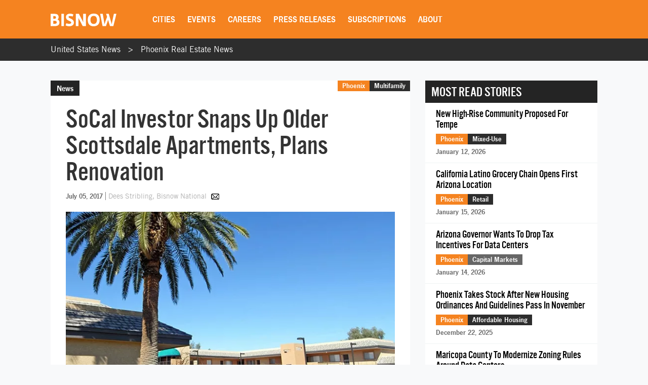

--- FILE ---
content_type: text/html; charset=utf-8
request_url: https://www.google.com/recaptcha/api2/aframe
body_size: 268
content:
<!DOCTYPE HTML><html><head><meta http-equiv="content-type" content="text/html; charset=UTF-8"></head><body><script nonce="9AOqsTIze49EuSXL-WCqxQ">/** Anti-fraud and anti-abuse applications only. See google.com/recaptcha */ try{var clients={'sodar':'https://pagead2.googlesyndication.com/pagead/sodar?'};window.addEventListener("message",function(a){try{if(a.source===window.parent){var b=JSON.parse(a.data);var c=clients[b['id']];if(c){var d=document.createElement('img');d.src=c+b['params']+'&rc='+(localStorage.getItem("rc::a")?sessionStorage.getItem("rc::b"):"");window.document.body.appendChild(d);sessionStorage.setItem("rc::e",parseInt(sessionStorage.getItem("rc::e")||0)+1);localStorage.setItem("rc::h",'1768699449316');}}}catch(b){}});window.parent.postMessage("_grecaptcha_ready", "*");}catch(b){}</script></body></html>